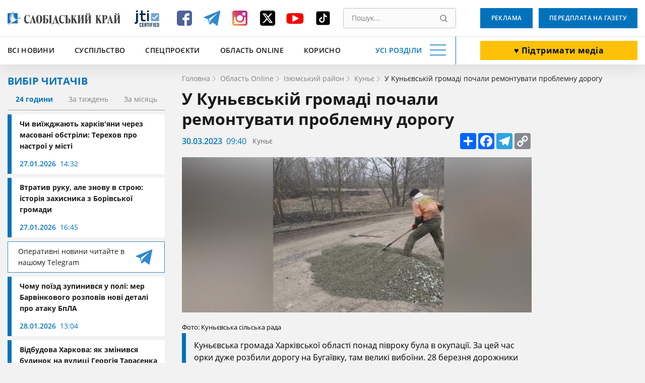

--- FILE ---
content_type: text/html; charset=UTF-8
request_url: https://www.slk.kh.ua/oblast-online/kune/u-kunevskij-gromadi-pocali-remontuvati-problemnu-dorogu.html
body_size: 17537
content:
<!DOCTYPE html>
<html lang="uk">
<head>
    <meta charset="UTF-8">
    <meta name="viewport" content="width=device-width, initial-scale=1.0" />
    <meta http-equiv="X-UA-Compatible" content="ie=edge" />
    <base href="//www.slk.kh.ua">
    <link rel="apple-touch-icon" sizes="180x180" href="/img/desk/favicon/apple-touch-icon.png" />
    <link rel="icon" type="image/png" sizes="32x32" href="/img/desk/favicon/favicon-32x32.png" />
    <link rel="icon" type="image/png" sizes="16x16" href="/img/desk/favicon/favicon-16x16.png" />
    <link rel="manifest" href="/img/desk/favicon/site.webmanifest" />
    <link rel="mask-icon" href="/img/desk/favicon/safari-pinned-tab.svg" color="#5bbad5" />

        <link rel="amphtml" href="//amp.slk.kh.ua/oblast-online/kune/u-kunevskij-gromadi-pocali-remontuvati-problemnu-dorogu.html" />
    
    <meta name="msapplication-TileColor" content="#2d89ef" />
    <meta name="theme-color" content="#ffffff" />
    <meta name="csrf-param" content="_csrf-frontend">
<meta name="csrf-token" content="wViVQiae81yJcpyORGjvTho9cN1hJz8RWeFWVFV-cU74MMM2UNmHErs0rukRXcIWdE40rAlkS2keiRQ3Fy8eGA==">
    <title>У Куньєвській громаді Харківська область почали ремонтувати проблемну дорогу</title>
    <script type="application/ld+json">[{"@context":"https://schema.org/","@type":"WPHeader","cssSelector":"#header","headline":"У Куньєвській громаді Харківська область почали ремонтувати проблемну дорогу","description":"Куньєвська громада Харківської області понад півроку була в окупації. За цей час орки дуже розбили дорогу на Бугаївку, там великі вибоїни. 28 березня дорожники почали відновлювати цю трасу."},{"@context":"https://schema.org/","@graph":[{"@context":"https://schema.org/","@type":"SiteNavigationElement","name":"Всі новини","url":"//www.slk.kh.ua/news"},{"@context":"https://schema.org/","@type":"SiteNavigationElement","name":"Влада","url":"https://www.slk.kh.ua/news/vlada.html"},{"@context":"https://schema.org/","@type":"SiteNavigationElement","name":"Суспільство","url":"https://www.slk.kh.ua/news/suspilstvo.html"},{"@context":"https://schema.org/","@type":"SiteNavigationElement","name":"Економіка","url":"https://www.slk.kh.ua/news/ekonomika.html"},{"@context":"https://schema.org/","@type":"SiteNavigationElement","name":"Агропром","url":"https://www.slk.kh.ua/news/agroprom.html"},{"@context":"https://schema.org/","@type":"SiteNavigationElement","name":"Надзвичайні події","url":"https://www.slk.kh.ua/news/nadzvichajni-podiyi.html"},{"@context":"https://schema.org/","@type":"SiteNavigationElement","name":"Культура","url":"https://www.slk.kh.ua/news/kultura.html"},{"@context":"https://schema.org/","@type":"SiteNavigationElement","name":"Здоров'я","url":"https://www.slk.kh.ua/news/covid-19.html"},{"@context":"https://schema.org/","@type":"SiteNavigationElement","name":"Політика","url":"https://www.slk.kh.ua/news/vibori.html"},{"@context":"https://schema.org/","@type":"SiteNavigationElement","name":"Спорт","url":"https://www.slk.kh.ua/news/sport.html"},{"@context":"https://schema.org/","@type":"SiteNavigationElement","name":"Про нас","url":"//www.slk.kh.ua/pro-nas.html"},{"@context":"https://schema.org/","@type":"SiteNavigationElement","name":"Контакти","url":"//www.slk.kh.ua/contacts.html"},{"@context":"https://schema.org/","@type":"SiteNavigationElement","name":"Реклама","url":"/advertising.html"},{"@context":"https://schema.org/","@type":"SiteNavigationElement","name":"Передплата на газету","url":"/blank.html"},{"@context":"https://schema.org/","@type":"SiteNavigationElement","name":"Наша команда","url":"/authors"}]},{"@context":"https://schema.org/","@type":"WPFooter","cssSelector":".footer","copyrightYear":"2012","copyrightHolder":"Слобідський край","creator":{"@type":"Organization","name":"DARTC","url ":"https://dartc.ua/"}},{"@context":"https://schema.org/","@type":"NewsArticle","articleSection":"Новини компаній","headline":"У Куньєвській громаді почали ремонтувати проблемну дорогу","description":"<p>Куньєвська громада Харківської області понад півроку була в окупації. За цей час орки дуже розбили дорогу на Бугаївку, там великі вибоїни. 28 березня дорожники почали відновлювати цю трасу.</p>","url":"https://www.slk.kh.ua/oblast-online/kune/u-kunevskij-gromadi-pocali-remontuvati-problemnu-dorogu.html","image":{"@type":"ImageObject","url":"//www.slk.kh.ua/files/original-get?hash=6ac0437528ff8d745b8911a469d20970","contentUrl":"//www.slk.kh.ua/files/original-get?hash=6ac0437528ff8d745b8911a469d20970"},"publisher":{"@type":"NewsMediaOrganization","name":"Слобідський край","url":"//www.slk.kh.ua","logo":"//www.slk.kh.ua/img/desk/header/logo--big.png","foundingDate":"1917"},"dateCreated":"2023-03-30T12:40:00+03:00","datePublished":"2023-03-30T12:40:00+03:00","author":{"@type":"Person","name":"Савелій Мякушко ","url":"https://www.slk.kh.ua/author/kubok2025"},"creator":{"@type":"Person","name":"Савелій Мякушко ","url":"https://www.slk.kh.ua/author/kubok2025"},"dateModified":"2023-03-30T12:40:00+03:00"}]</script>
<meta name="keywords" content="Харківська область, Куньєвська громада, Бугаївка, ремонт дороги">
<meta name="description" content="Куньєвська громада Харківської області понад півроку була в окупації. За цей час орки дуже розбили дорогу на Бугаївку, там великі вибоїни. 28 березня дорожники почали відновлювати цю трасу.">
<meta property="og:locale" content="uk">
<meta property="og:type" content="article">
<meta property="og:title" content="У Куньєвській громаді почали ремонтувати проблемну дорогу">
<meta property="og:description" content="Куньєвська громада Харківської області понад півроку була в окупації. За цей час орки дуже розбили дорогу на Бугаївку, там великі вибоїни. 28 березня дорожники почали відновлювати цю трасу.">
<meta property="og:url" content="//www.slk.kh.ua/oblast-online/kune/u-kunevskij-gromadi-pocali-remontuvati-problemnu-dorogu.html">
<meta property="og:image" content="/files/get?hash=6ac0437528ff8d745b8911a469d20970">
<meta property="og:site_name" content="Слобідський край">
<meta name="twitter:card" content="summary_large_image">
<meta name="twitter:site" content="@slksite">
<meta name="twitter:title" content="У Куньєвській громаді почали ремонтувати проблемну дорогу">
<meta name="twitter:description" content="Куньєвська громада Харківської області понад півроку була в окупації. За цей час орки дуже розбили дорогу на Бугаївку, там великі вибоїни. 28 березня дорожники почали відновлювати цю трасу.">
<meta name="twitter:image" content="https://www.slk.kh.ua/files/get?hash=6ac0437528ff8d745b8911a469d20970">
<link href="https://www.slk.kh.ua/oblast-online/kune/u-kunevskij-gromadi-pocali-remontuvati-problemnu-dorogu.html" rel="canonical">
<link href="/assets/cd6913b4/magnific-popup.css?v=1613392645" rel="stylesheet">
<link href="/assets/63bee549/libs/normalize/normalize.min.css?v=1613392726" rel="stylesheet">
<link href="/assets/63bee549/libs/datepicker/datepicker.min.css?v=1613392726" rel="stylesheet">
<link href="/assets/63bee549/css/main.css?v=1768560515" rel="stylesheet">
<link href="/assets/63bee549/css/community.css?v=1758191523" rel="stylesheet">
<style>.text-editor-content__styled{color: #000;font-weight: 400;margin-bottom:16px}.text-editor-content__styled p {margin-bottom:0}</style>
<script>
        (function(w,d,s,l,i){w[l]=w[l]||[];w[l].push({'gtm.start':
          new Date().getTime(),event:'gtm.js'});var f=d.getElementsByTagName(s)[0],
          j=d.createElement(s),dl=l!='dataLayer'?'&l='+l:'';j.async=true;j.src=
          'https://www.googletagmanager.com/gtm.js?id='+i+dl;f.parentNode.insertBefore(j,f);
          })(window,document,'script','dataLayer','GTM-PRWGCND');</script></head>
<body class="body" id="body">

<!-- Google Tag Manager (noscript) -->
<noscript>
  <iframe src="https://www.googletagmanager.com/ns.html?id=GTM-PRWGCND" height="0" width="0" style="display:none;visibility:hidden"></iframe>
</noscript>
<!-- End Google Tag Manager (noscript) -->


<div style="display: none">
    <svg xmlns="http://www.w3.org/2000/svg" xmlns:xlink="http://www.w3.org/1999/xlink">
        <symbol id="icon-search" viewBox="0 0 16 16">
            <path d="M15.469 14.569l-3.681-3.682A6.455 6.455 0 006.797.343a6.453 6.453 0 104.086 11.448l3.682 3.678a.638.638 0 00.903-.9zm-8.672-2.603a5.175 5.175 0 01-5.172-5.17 5.178 5.178 0 015.172-5.171 5.18 5.18 0 015.172 5.172 5.177 5.177 0 01-5.172 5.169z"/>
        </symbol>
    </svg>
</div>
<header class="header" id="header">
    <div class="container">
        <div class="header__inner" id="header-inner">
            <div class="header-box-1">
                <a class="header__logo" title="Слобідський край" href="/">
                    <img src="/img/desk/header/logo--big.png" width="274" height="46" alt=""/>
                </a>
                <div class="header__jit">
                    <a href="https://www.jti-app.com/report/l7KwBRYkB7eb54dy" target="_blank" rel="nofollow">
                        <img src="/img/labels/jit.jpg" width="60" height="60" alt="JIT" title="JIT"/>
                    </a>
                </div>
                <div class="header__networks"><ul class="networks"><li class="networks__item"><a href="https://www.facebook.com/pages/%D0%A1%D0%BB%D0%BE%D0%B1%D1%96%D0%B4%D1%81%D1%8C%D0%BA%D0%B8%D0%B9-%D0%BA%D1%80%D0%B0%D0%B9-%D0%B3%D0%B0%D0%B7%D0%B5%D1%82%D0%B0/331934813511013" class="networks__link" title="Facebook" target="_blank"><svg xmlns="http://www.w3.org/2000/svg" fill="none" viewBox="0 0 40 40"><path fill="#4E6297" d="M35 9.974C35 7.332 32.668 5 30.026 5H9.974C7.332 5 5 7.332 5 9.974v20.052C5 32.668 7.332 35 9.974 35h10.104V23.653h-3.73v-4.974h3.73v-2.021c0-3.42 2.487-6.373 5.596-6.373h4.041v4.974h-4.041c-.467 0-.933.466-.933 1.399v2.02h4.974v4.975h-4.974V35h5.285C32.668 35 35 32.668 35 30.026V9.974z"/></svg></a></li><li class="networks__item"><a href="https://t.me/SlobKray" class="networks__link" title="Telegram" target="_blank"><svg xmlns="http://www.w3.org/2000/svg" fill="none" viewBox="0 0 40 40"><path fill="#2F89CE" d="M4.32 19.4l7.472 2.948 2.913 9.917c.126.67.886.804 1.393.402l4.179-3.618c.38-.402 1.013-.402 1.52 0l7.471 5.762a.866.866 0 001.393-.536l5.573-28.142c.126-.67-.507-1.34-1.14-1.072L4.32 17.658c-.76.268-.76 1.474 0 1.742zm10.005 1.474l14.69-9.515c.253-.134.507.268.253.402l-12.03 11.927c-.38.402-.76.938-.76 1.608l-.38 3.217c0 .402-.634.536-.76 0l-1.52-5.897c-.38-.67-.127-1.474.507-1.742z"/></svg></a></li><li class="networks__item"><a href="https://www.instagram.com/slobidskyi_krai/?hl=ru" class="networks__link" title="Instagram" target="_blank"><svg xmlns="http://www.w3.org/2000/svg" fill="none" viewBox="0 0 40 40"><path fill="url(#paint0_linear)" d="M30.73 5H9.27C6.845 5 5 6.846 5 9.27v21.46C5 33.155 6.846 35 9.27 35h21.46c2.424 0 4.27-1.846 4.27-4.27V9.27C35 6.845 33.154 5 30.73 5zM20 29c4.962 0 9-3.923 9-8.654 0-.808-.115-1.73-.346-2.423h2.538v12.23c0 .578-.461 1.155-1.154 1.155H9.962c-.577 0-1.154-.462-1.154-1.154V17.808h2.653a8.786 8.786 0 00-.346 2.423C11 25.077 15.04 29 20 29zm0-3.462c-3.23 0-5.77-2.538-5.77-5.653 0-3.116 2.54-5.654 5.77-5.654 3.23 0 5.77 2.538 5.77 5.654 0 3.23-2.54 5.653-5.77 5.653zm11.077-12.346a1.28 1.28 0 01-1.27 1.27h-3.23a1.28 1.28 0 01-1.27-1.27v-3.115c0-.692.578-1.27 1.27-1.27h3.23c.693 0 1.27.578 1.27 1.27v3.115z"/><defs><linearGradient id="paint0_linear" x1="11.375" x2="31.25" y1="31.625" y2="11" gradientUnits="userSpaceOnUse"><stop stop-color="#EEA054"/><stop offset=".503" stop-color="#D64763"/><stop offset="1" stop-color="#B62A99"/></linearGradient></defs></svg></a></li><li class="networks__item"><a href="https://twitter.com/slksite" class="networks__link" title="Twitter" target="_blank"><svg width="40" height="40" viewBox="0 0 40 40" fill="none" xmlns="http://www.w3.org/2000/svg">
<g id="ic-twitter">
<path id="Vector" d="M9.34455 5C6.98071 5 5.05884 6.92187 5.05884 9.28571V30.7143C5.05884 33.0781 6.98071 35 9.34455 35H30.7731C33.137 35 35.0588 33.0781 35.0588 30.7143V9.28571C35.0588 6.92187 33.137 5 30.7731 5H9.34455ZM29.2396 10.625L22.2887 18.567L30.4651 29.375H24.0633L19.0544 22.8192L13.3155 29.375H10.1347L17.5678 20.8772L9.72625 10.625H16.2887L20.8222 16.6183L26.0588 10.625H29.2396ZM26.7084 27.4732L15.3312 12.4263H13.4361L24.9405 27.4732H26.7017H26.7084Z" fill="black"/>
</g>
</svg>
</a></li><li class="networks__item"><a href="https://www.youtube.com/channel/UCfiQvKeiHrCef_gbNPAbCjg/feed" class="networks__link" title="YouTube" target="_blank"><svg xmlns="http://www.w3.org/2000/svg" fill="none" viewBox="0 0 40 40"><path fill="#F40000" d="M36.25 18.157c0-.644-.123-1.396-.123-2.254-.123-.859-.247-1.717-.37-2.469-.246-.858-.616-1.502-1.355-2.039-.616-.536-1.478-.858-2.34-.966-2.833-.322-7.02-.429-12.687-.429-5.666 0-9.977.107-12.687.43-.862.107-1.724.429-2.34.965-.616.537-1.109 1.18-1.355 2.04-.247.75-.37 1.502-.37 2.468-.123.858-.123 1.61-.123 2.254v4.936c0 .644.123 1.396.123 2.254.123.859.247 1.717.37 2.469.246.858.616 1.502 1.355 2.039.615.536 1.478.858 2.34.966 2.833.322 7.021.429 12.687.429 5.666 0 9.977-.107 12.687-.43.862-.107 1.724-.429 2.34-.965.616-.537 1.109-1.18 1.355-2.04.247-.75.37-1.502.37-2.468.123-.858.123-1.61.123-2.254v-4.936zm-10.347 3.327l-9.73 5.258c-.124.108-.37.215-.616.215-.247 0-.37 0-.616-.107-.37-.215-.616-.537-.616-.966V15.259c0-.43.246-.751.616-.966.37-.215.862-.215 1.231 0l9.731 5.259c.37.214.616.536.616.858 0 .322-.246.859-.616 1.074z"/></svg></a></li><li class="networks__item"><a href="https://www.tiktok.com/@slobidskyi_krai?_t=8bNBjDivgYA&_r=1" class="networks__link" title="Tiktok" target="_blank"><svg xmlns="http://www.w3.org/2000/svg" xmlns:xlink="http://www.w3.org/1999/xlink" viewBox="0,0,256,256" width="40px" height="40px" fill-rule="nonzero"><g transform="translate(25.6,25.6) scale(0.8,0.8)"><g fill="#000000" fill-rule="nonzero" stroke="none" stroke-width="1" stroke-linecap="butt" stroke-linejoin="miter" stroke-miterlimit="10" stroke-dasharray="" stroke-dashoffset="0" font-family="none" font-weight="none" font-size="none" text-anchor="none" style="mix-blend-mode: normal"><g transform="scale(5.12,5.12)"><path d="M41,4h-32c-2.757,0 -5,2.243 -5,5v32c0,2.757 2.243,5 5,5h32c2.757,0 5,-2.243 5,-5v-32c0,-2.757 -2.243,-5 -5,-5zM37.006,22.323c-0.227,0.021 -0.457,0.035 -0.69,0.035c-2.623,0 -4.928,-1.349 -6.269,-3.388c0,5.349 0,11.435 0,11.537c0,4.709 -3.818,8.527 -8.527,8.527c-4.709,0 -8.527,-3.818 -8.527,-8.527c0,-4.709 3.818,-8.527 8.527,-8.527c0.178,0 0.352,0.016 0.527,0.027v4.202c-0.175,-0.021 -0.347,-0.053 -0.527,-0.053c-2.404,0 -4.352,1.948 -4.352,4.352c0,2.404 1.948,4.352 4.352,4.352c2.404,0 4.527,-1.894 4.527,-4.298c0,-0.095 0.042,-19.594 0.042,-19.594h4.016c0.378,3.591 3.277,6.425 6.901,6.685z"></path></g></g></g></svg></a></li></ul></div>                <div class="header__search">
                    <form class="search" action="//www.slk.kh.ua/search" method="get"><input type="search" id="search" class="search__input" name="q" value="" placeholder="Пошук..." required="required"><button type="submit" class="search__button" title="Пошук"><svg aria-hidden="true" width="15" height="15"><use xlink:href="#icon-search"></use></svg></button></form>                </div>
            </div>
            <div class="header__add-news">
                <a class="button button--white button--big button--donate" href="/community.html" target="_blunk">♥️ Підтримати медіа</a>            </div>
            <div class="header-box-2">
                <ul class="fast-nav"><li class="fast-nav__item"><a class="fast-nav__link" href="//www.slk.kh.ua/news">Всі новини</a></li>
<li class="fast-nav__item"><a class="fast-nav__link" href="https://www.slk.kh.ua/news/suspilstvo.html">Суспільство</a></li>
<li class="fast-nav__item"><a class="fast-nav__link" href="https://www.slk.kh.ua/spec-proekti">Спецпроєкти</a></li>
<li class="fast-nav__item"><a class="fast-nav__link" href="https://www.slk.kh.ua/oblast-online">Область Online</a></li>
<li class="fast-nav__item"><a class="fast-nav__link" href="https://www.slk.kh.ua/korisno">Корисно</a></li></ul>                <button class="navigation-button" data-target="navigation" aria-label="Усі розділи" id="navigation-button">
                    <span class="navigation-button__text">Усі розділи</span>
                    <span class="navigation-button__burger"></span>
                </button>
            </div>
            <div class="header-bottom__buttons">
                <a class="button" target="_blank" href="/advertising.html">
                    Реклама                </a>
                <a class="button" href="/blank.html" target="_blank">
                    Передплата на газету                </a>
            </div>
        </div>
    </div>
    <div class="header__nav" style="display: none;" id="header-nav">
        <nav class="nav container">
            <div class="nav__row">
                <div class="nav__column"><a class="nav__category" href="//www.slk.kh.ua/news">Всі новини</a>
<a class="nav__link" href="https://www.slk.kh.ua/news/vlada.html">Влада</a>
<a class="nav__link" href="https://www.slk.kh.ua/news/suspilstvo.html">Суспільство</a>
<a class="nav__link" href="https://www.slk.kh.ua/news/ekonomika.html">Економіка</a>
<a class="nav__link" href="https://www.slk.kh.ua/news/agroprom.html">Агропром</a>
<a class="nav__link" href="https://www.slk.kh.ua/news/nadzvichajni-podiyi.html">Надзвичайні події</a>
<a class="nav__link" href="https://www.slk.kh.ua/news/kultura.html">Культура</a>
<a class="nav__link" href="https://www.slk.kh.ua/news/covid-19.html">Здоров&#039;я</a>
<a class="nav__link" href="https://www.slk.kh.ua/news/vibori.html">Політика</a>
<a class="nav__link" href="https://www.slk.kh.ua/news/sport.html">Спорт</a></div>
                <div class="nav__column"><a class="nav__category" href="https://www.slk.kh.ua/oblast-online">Область Online</a>
<a class="nav__link" href="https://www.slk.kh.ua/oblast-online/bogoduhivskij-rajon.html">Богодухівський район</a>
<a class="nav__link" href="https://www.slk.kh.ua/oblast-online/izumskij-rajon.html">Ізюмський район</a>
<a class="nav__link" href="https://www.slk.kh.ua/oblast-online/berestinskij-rajon.html">Берестинський район</a>
<a class="nav__link" href="https://www.slk.kh.ua/oblast-online/kupanskij-rajon.html">Куп&#039;янський район</a>
<a class="nav__link" href="https://www.slk.kh.ua/oblast-online/lozivskij-rajon.html">Лозівський район</a>
<a class="nav__link" href="https://www.slk.kh.ua/oblast-online/harkivskij-rajon.html">Харківський район</a>
<a class="nav__link" href="https://www.slk.kh.ua/oblast-online/cuguivskij-rajon.html">Чугуївський район</a></div>
                <div class="nav__column"><a class="nav__category" href="https://www.slk.kh.ua/multimedia">Мультимедіа</a>
<a class="nav__link" href="https://www.slk.kh.ua/multimedia/gallery.html">Фото/Відео</a>
<a class="nav__link" href="https://www.slk.kh.ua/multimedia/pazl.html">Пазл</a>
<a class="nav__link" href="https://www.slk.kh.ua/multimedia/podkasti.html">Подкасти</a>
<a class="nav__link" href="https://www.slk.kh.ua/multimedia/komiksi.html">Комікси</a>
<a class="nav__link" href="https://www.slk.kh.ua/multimedia/viktorini-ta-testi.html">Вікторини та тести</a></div>
                <div class="nav__column"><a class="nav__category" href="https://www.slk.kh.ua/spec-proekti">Спецпроєкти</a>
<a class="nav__link" href="https://www.slk.kh.ua/spec-proekti/mediabrama.html">МедіаБрама</a>
<a class="nav__link" href="https://www.slk.kh.ua/spec-proekti/25389-gurtom.html">Гуртом</a>
<a class="nav__link" href="https://www.slk.kh.ua/spec-proekti/z-nadieu.html">З надією</a>
<a class="nav__link" href="https://www.slk.kh.ua/spec-proekti/firsthand.html">З перших вуст</a>
<a class="nav__link" href="https://www.slk.kh.ua/spec-proekti/poruc-z-vijnou.html">Поруч з війною</a>
<a class="nav__link" href="https://www.slk.kh.ua/spec-proekti/zmina-svidomosti.html">Зміна свідомості</a>
<a class="nav__link" href="https://www.slk.kh.ua/spec-proekti/te-so-na-serci.html">Те, що на серці</a>
<a class="nav__link" href="https://www.slk.kh.ua/spec-proekti/bila-kordonu.html">Біля кордону</a>
<a class="nav__link" href="https://www.slk.kh.ua/spec-proekti/podih-zitta.html">Подих життя</a>
<a class="nav__link" href="https://www.slk.kh.ua/spec-proekti/zalisajsa-zivim.html">Залишайся живим</a>
<a class="nav__link" href="https://www.slk.kh.ua/spec-proekti/vijna-odin-den-zitta.html">Війна. Один день життя</a>
<a class="nav__link" href="https://www.slk.kh.ua/spec-proekti/harkivsina-ludi-gromadi.html">Харківщина: люди, громади</a>
<a class="nav__link" href="https://www.slk.kh.ua/spec-proekti/oblicca-geroiv.html">Обличчя героїв</a>
<a class="nav__link" href="https://www.slk.kh.ua/spec-proekti/neskorena-harkivsina.html">Нескорена Харківщина</a>
<a class="nav__link" href="https://www.slk.kh.ua/spec-proekti/zmini-sebe-zmini-gromadu.html">ЗМІни себе – ЗМІни громаду</a>
<a class="nav__link" href="https://www.slk.kh.ua/spec-proekti/perezavantazenna-zitta.html">Перезавантаження життя</a>
<a class="nav__link" href="https://www.slk.kh.ua/spec-proekti/budemo-ziti.html">Будемо жити</a>
<a class="nav__link" href="https://www.slk.kh.ua/spec-proekti/slobodenki-jdut-na-vibori.html">Слободенки йдуть на вибори</a>
<a class="nav__link" href="https://www.slk.kh.ua/spec-proekti/viborce-vid-slobodenkiv.html">ВиборЧе від Слободенків</a>
<a class="nav__link" href="https://www.slk.kh.ua/spec-proekti/velikij-evrocelendz.html">Великий Єврочелендж</a>
<a class="nav__link" href="https://www.slk.kh.ua/spec-proekti/krilatij-eskulap.html">Крилатий еСКулап</a>
<a class="nav__link" href="https://www.slk.kh.ua/spec-proekti/ukrayina-eu.html">Україна — ЄС</a>
<a class="nav__link" href="https://www.slk.kh.ua/spec-proekti/jangoli-gromad.html">Янголи громад</a>
<a class="nav__link" href="https://www.slk.kh.ua/spec-proekti/razom.html">Разом</a></div>
                <div class="nav__column"><span class="nav__category">Службові</span>
<a class="nav__link" href="//www.slk.kh.ua/pro-nas.html">Про нас</a>
<a class="nav__link" href="//www.slk.kh.ua/contacts.html">Контакти</a>
<a class="nav__link" href="/advertising.html">Реклама</a>
<a class="nav__link" href="//www.slk.kh.ua/povidomiti-novinu.html">Повідомити новину</a>
<a class="nav__link" href="/blank.html">Передплата на газету</a>
<a class="nav__link" href="/authors">Наша команда</a></div>
                <div class="nav__column"><a class="nav__category" href="https://www.slk.kh.ua/pages-from-the-past">Сторінки минулого</a></div>
                <div class="nav__column"><a class="nav__category" href="https://www.slk.kh.ua/korisno">Корисно</a></div>
                <div class="nav__column"><a class="nav__category" href="https://www.slk.kh.ua/novini-kompanij">Новини компаній</a></div>            </div>
            <div class="nav__row-fluid">
                <article class="card undefined">
                    <a class="card__button" href="/blank.html" target="_blank">
                        Оформити передплату                    </a>
                </article>
                <article class="card card--blue">
                    <a class="card__button" target="_blank" href="/advertising.html">
                        Замовити рекламу                    </a>
                </article>
                <article class="card undefined">
                    <a class="card__button" href="//www.slk.kh.ua/povidomiti-novinu.html">
                        Повідомити новину                    </a>
                </article>
            </div>
        </nav>
    </div>
</header><main>
    <section>
        <div class="container">
            <div class="page-wrapper">
                <aside class="aside">
                    <div class="aside__readers-choise">
	<div class="readers-choise">
		<div class="readers-choise__title">
			<div class="title-blue">Вибір читачів</div>
		</div>
		<div class="readers-choise__wrapper">
			<div class="readers-choise__tabs" id="readers-choise__tabs">
				<button class="readers-choise__tab readers-choise__tab--current" data-target="#one-day">24 години</button>
				<button class="readers-choise__tab" data-target="#one-week">За тиждень</button>
				<button class="readers-choise__tab" data-target="#one-month">За місяць</button>
			</div>
			<div class="readers-choise__list" id="tabs-list">
				<div class="reader-choise__items" id="one-day">
					<a class="news-card news-card--short" href="https://www.slk.kh.ua/oblast-online/harkiv/meta-voroga-stvoriti-z-harkova-siru-zonu-terehov.html">
    <div class="news-card__inner">
        <div class="news-card__title">Чи виїжджають харків'яни через масовані обстріли: Терехов про настрої у місті</div>
                <div class="news-info">
            <span class="date">27.01.2026</span>
            <span class="time">14:32</span>
        </div>
    </div>
</a><a class="news-card news-card--short" href="https://www.slk.kh.ua/oblast-online/borova/vtrativ-ruku-ale-znovu-v-strou-istoria-zahisnika-z-borivskoi-gromadi.html">
    <div class="news-card__inner">
        <div class="news-card__title">Втратив руку, але знову в строю: історія захисника з Борівської громади</div>
                <div class="news-info">
            <span class="date">27.01.2026</span>
            <span class="time">16:45</span>
        </div>
    </div>
</a>
<a href="https://t.me/SlobKray" class="reader-choise__telegram new-platform-link" target="_blank">
    <span class="new-platform-link__text">Оперативні новини читайте в нашому Telegram</span>
    <img src="/img/social/new-telegram.svg" class="new-platform-link__icon" width="40" height="40" loading="lazy" aria-hidden="true" alt="">
</a><a class="news-card news-card--short" href="https://www.slk.kh.ua/oblast-online/barvinkove/dopomoga-pasaziram-atakovanogo-potagu-komentar-mera-barvinkovogo.html">
    <div class="news-card__inner">
        <div class="news-card__title">Чому поїзд зупинився у полі: мер Барвінкового розповів нові деталі про атаку БпЛА</div>
                <div class="news-info">
            <span class="date">28.01.2026</span>
            <span class="time">13:04</span>
        </div>
    </div>
</a><a class="news-card news-card--short" href="https://www.slk.kh.ua/oblast-online/harkiv/akij-viglad-mae-budinok-na-vulici-georgia-tarasenka-u-harkovi-pisla-vidnovlenna.html">
    <div class="news-card__inner">
        <div class="news-card__title">Відбудова Харкова: як змінився будинок на вулиці Георгія Тарасенка після ремонту (фото)</div>
                <div class="news-info">
            <span class="date">27.01.2026</span>
            <span class="time">19:14</span>
        </div>
    </div>
</a>				</div>
				<div class="reader-choise__items" style="display: none;" id="one-week">
					<a class="news-card news-card--short" href="https://www.slk.kh.ua/oblast-online/izumskij-rajon/fejkovi-rujnuvanna-ta-miljonni-kompensacii-u-harkivskij-oblasti-vikrili-zlovzivanna-z-evidnovlenna.html">
    <div class="news-card__inner">
        <div class="news-card__title">На Харківщині викрили схеми незаконного отримання компенсацій за програмою «єВідновлення» (фото)</div>
                <div class="news-info">
            <span class="date">22.01.2026</span>
            <span class="time">16:44</span>
        </div>
    </div>
</a><a class="news-card news-card--short" href="https://www.slk.kh.ua/oblast-online/harkiv/zaviseni-obsagi-robit-u-harkovi-povidomili-pro-pidozru-inzeneru-z-tehnagladu.html">
    <div class="news-card__inner">
        <div class="news-card__title">Понад 830 тисяч гривень збитків: у Харкові повідомили про підозру інженеру з технагляду</div>
                <div class="news-info">
            <span class="date">24.01.2026</span>
            <span class="time">13:00</span>
        </div>
    </div>
</a>
<a href="https://t.me/SlobKray" class="reader-choise__telegram new-platform-link" target="_blank">
    <span class="new-platform-link__text">Оперативні новини читайте в нашому Telegram</span>
    <img src="/img/social/new-telegram.svg" class="new-platform-link__icon" width="40" height="40" loading="lazy" aria-hidden="true" alt="">
</a><a class="news-card news-card--short" href="https://www.slk.kh.ua/news/suspilstvo/pilgi-na-zitlovo-komunalni-poslugi-ak-hto-mae-pravo-otrimati-u-2026-roci.html">
    <div class="news-card__inner">
        <div class="news-card__title">Хто на Харківщині може отримати пільги на житлово-комунальні послуги у 2026 році</div>
                <div class="news-info">
            <span class="date">22.01.2026</span>
            <span class="time">11:39</span>
        </div>
    </div>
</a><a class="news-card news-card--short" href="https://www.slk.kh.ua/news/suspilstvo/koli-na-harkivsini-poteplisae-vze-za-tri-dni-sinoptiki-ocikuut-snig-z-dosem.html">
    <div class="news-card__inner">
        <div class="news-card__title">Після морозів на Харківщину прийде сніг з дощем: прогноз синоптиків</div>
                <div class="news-info">
            <span class="date">23.01.2026</span>
            <span class="time">14:19</span>
        </div>
    </div>
</a>				</div>
				<div class="reader-choise__items" style="display: none;" id="one-month">
					<a class="news-card news-card--short" href="https://www.slk.kh.ua/oblast-online/kupansk/pastka-dla-rosian-u-kupansku-zagarbniki-masovo-zdautsa-u-polon.html">
    <div class="news-card__inner">
        <div class="news-card__title">Без їжі та набоїв: у Куп’янську в повному оточенні залишається близько 100 окупантів</div>
                <div class="news-info">
            <span class="date">30.12.2025</span>
            <span class="time">14:21</span>
        </div>
    </div>
</a><a class="news-card news-card--short" href="https://www.slk.kh.ua/oblast-online/velikij-burluk/v-odnij-z-gromad-harkivsini-skasuvali-vsi-zahodi-z-nagodi-vodohresa.html">
    <div class="news-card__inner">
        <div class="news-card__title">Водохреща не буде: в одній з громад Харківщини скасували всі заходи з нагоди свята</div>
                <div class="news-info">
            <span class="date">05.01.2026</span>
            <span class="time">17:21</span>
        </div>
    </div>
</a>
<a href="https://t.me/SlobKray" class="reader-choise__telegram new-platform-link" target="_blank">
    <span class="new-platform-link__text">Оперативні новини читайте в нашому Telegram</span>
    <img src="/img/social/new-telegram.svg" class="new-platform-link__icon" width="40" height="40" loading="lazy" aria-hidden="true" alt="">
</a><a class="news-card news-card--short" href="https://www.slk.kh.ua/oblast-online/izumskij-rajon/fejkovi-rujnuvanna-ta-miljonni-kompensacii-u-harkivskij-oblasti-vikrili-zlovzivanna-z-evidnovlenna.html">
    <div class="news-card__inner">
        <div class="news-card__title">На Харківщині викрили схеми незаконного отримання компенсацій за програмою «єВідновлення» (фото)</div>
                <div class="news-info">
            <span class="date">22.01.2026</span>
            <span class="time">16:44</span>
        </div>
    </div>
</a><a class="news-card news-card--short" href="https://www.slk.kh.ua/oblast-online/harkiv/zaviseni-obsagi-robit-u-harkovi-povidomili-pro-pidozru-inzeneru-z-tehnagladu.html">
    <div class="news-card__inner">
        <div class="news-card__title">Понад 830 тисяч гривень збитків: у Харкові повідомили про підозру інженеру з технагляду</div>
                <div class="news-info">
            <span class="date">24.01.2026</span>
            <span class="time">13:00</span>
        </div>
    </div>
</a>				</div>
			</div>
		</div>
	</div>
	<a class="button button--big" href="//www.slk.kh.ua/povidomiti-novinu.html">Повідомити новину</a></div>                </aside>
                <div class="news-page__main main-content">
                                            <div class="breadcrumbs">
                            <ul class="breadcrumbs__list" itemscope itemtype="https://schema.org/BreadcrumbList"><li class="breadcrumbs__item" itemprop="itemListElement" itemscope itemtype="https://schema.org/ListItem"><a class="breadcrumbs__link" href="/" itemprop="item"><span class="breadcrumbs__name" itemprop="name">Головна</span></a><meta itemprop="position" content="1"></li><li class="breadcrumbs__item" itemprop="itemListElement" itemscope itemtype="https://schema.org/ListItem"><a class="breadcrumbs__link" href="https://www.slk.kh.ua/oblast-online" itemprop="item"><span class="breadcrumbs__name" itemprop="name">Область Online</span></a><meta itemprop="position" content="2"></li><li class="breadcrumbs__item" itemprop="itemListElement" itemscope itemtype="https://schema.org/ListItem"><a class="breadcrumbs__link" href="https://www.slk.kh.ua/oblast-online/izumskij-rajon.html" itemprop="item"><span class="breadcrumbs__name" itemprop="name">Ізюмський район</span></a><meta itemprop="position" content="3"></li><li class="breadcrumbs__item" itemprop="itemListElement" itemscope itemtype="https://schema.org/ListItem"><a class="breadcrumbs__link" href="https://www.slk.kh.ua/oblast-online/kune.html" itemprop="item"><span class="breadcrumbs__name" itemprop="name">Куньє</span></a><meta itemprop="position" content="4"></li><li class="breadcrumbs__item breadcrumbs__item--active" itemprop="itemListElement" itemscope itemtype="https://schema.org/ListItem"><span><span class="breadcrumbs__name" itemprop="name">У Куньєвській громаді почали ремонтувати проблемну дорогу</span></span><meta itemprop="position" content="5"></li></ul>                        </div>
                    
                    <div class="news" style="max-width: 694px;">
    <div class="news__title">
        <h1 class="title" data-id="38275">У Куньєвській громаді почали ремонтувати проблемну дорогу</h1>
            </div>
    <div style="display:flex;align-items:center;width:100%;justify-content:space-between">
        <div class="news__caption">
            <div class="news__info">
                <span class="date">30.03.2023</span>
                <span class="time">09:40</span>
                <a class="category" href="https://www.slk.kh.ua/oblast-online/kune.html">Куньє</a>
            </div>
        </div>
        <div class="news__share" style="margin-bottom:16px">
            <!-- AddToAny BEGIN -->
            <div class="a2a_kit a2a_kit_size_32 a2a_default_style">
                <a class="a2a_dd" href="https://www.addtoany.com/share"></a>
                <a class="a2a_button_facebook"></a>
                <a class="a2a_button_telegram"></a>
                <a class="a2a_button_copy_link"></a>
            </div>
            <script>
                var a2a_config = a2a_config || {};
                a2a_config.onclick = 1;
                a2a_config.locale = "uk";
                a2a_config.num_services = 6;
                a2a_config.prioritize = ['email', 'viber', 'whatsapp', 'pinterest', 'facebook_messenger', 'twitter'];
                a2a_config.exclude_services = ['vk', 'odnoklassniki'];
            </script>
            <script async src="https://static.addtoany.com/menu/page.js"></script>
            <!-- AddToAny END -->
        </div>
    </div>

    <div class="news__content text-editor-content">
                    <img src="//www.slk.kh.ua/files/image?hash=6ac0437528ff8d745b8911a469d20970&amp;width=694&amp;height=0&amp;webp=0" alt="Фото: Куньєвська сільська рада" role="presentation" loading="lazy">            <small class="news__image__title">Фото: Куньєвська сільська рада</small>
        
                                <div class="text-editor-content__styled"><p>Куньєвська громада Харківської області понад півроку була в окупації. За цей час орки дуже розбили дорогу на Бугаївку, там великі вибоїни. 28 березня дорожники почали відновлювати цю трасу.</p></div>        
        
<div class="specific-content__728x90">
            <script async src="https://pagead2.googlesyndication.com/pagead/js/adsbygoogle.js?client=ca-pub-6242682028303305"
 	crossorigin="anonymous"></script>
<!-- Google - статья, после дескрипшена -->
<ins class="adsbygoogle"
 	style="display:block;min-width:250px;max-width:970px;width:100%;height:250px"
 	data-ad-client="ca-pub-6242682028303305"
 	data-ad-slot="9499220880"></ins>
<script>
 	(adsbygoogle = window.adsbygoogle || []).push({});
</script>
    </div>
        
        <p>Про це медіа &laquo;<a href="slk.kh.ua" target="_blank" rel="dofollow noopener">Слобідський край</a>&raquo; повідомив начальник Куньєвської сільської військової адміністрації Сергій Мовчан.</p>
<p>Як він розповідає, наразі найбільш проблемною дорогою в громаді є траса на Бугаївку. Тим шляхом з боку Ізюма проходили всі транспортні потоки орків. Дуже важка дорога, великі вибоїни. Якщо їхати легковою машиною, то пересуватимешся дуже повільно. Але ремонт цієї дороги, можна казати, питання вирішене.</p>
<p>&ndash; Ця дорога на балансі ДП &laquo;Дороги Харківщини&raquo;. З ними ми в середині березня спілкувалися, вони виїжджали на місце, оглядали і сказали, що допоможуть у вирішенні цього питання. Підрядна організація є, вона спочатку була задіяна на будівництві об&rsquo;їзного мосту в селі Липчанівка, який сполучає цей населений пункт із сусідніми селами, включно з Куньє. Там свого часу орки підірвали міст, можна було проїхати тільки легковим автомобілем, і то акуратно. І завдяки районній адміністрації і ДП &laquo;Дороги Харківщини&raquo; зробили об&rsquo;їзний проїзд. А 28 березня вже почали ремонтувати дорогу на Бугаївку, &ndash; повідомив медіа &laquo;<a href="slk.kh.ua" target="_blank" rel="dofollow noopener">Слобідський край</a>&raquo; Сергій Мовчан.</p>
<p>Нагадаємо, раніше повідомлялося, що&nbsp;<a href="https://www.slk.kh.ua/news/news/v-izumskomu-rajoni-vidremontuut-postrazdalu-cerez-bojovi-dii-dorogu.html" target="_blank" rel="dofollow noopener">в Ізюмському районі відремонтують постраждалу через бойові дії дорогу.</a>&nbsp;Також ми розповідали про&nbsp;<a href="https://www.slk.kh.ua/oblast-online/balaklia/miz-balakleeu-i-savincami-pustili-dodatkovij-avtobus-rozklad.html" target="_blank" rel="dofollow noopener">додатковий рейс</a>&nbsp;між Балаклією і Савинцями. А у селищі Борова учні&nbsp;<a href="https://www.slk.kh.ua/oblast-online/borova/u-selisi-borova-ucni-otrimaut-planseti-dla-navcanna.html" target="_blank" rel="dofollow noopener">отримають</a>&nbsp;планшети для навчання.</p>
<p>Більше новин села&nbsp;<a href="https://www.slk.kh.ua/oblast-online/kune.html" target="_blank" rel="dofollow noopener">Куньє</a>&nbsp;та інших населених пунктів громади читайте на нашому сайті.&nbsp;</p>
<p>Головні новини&nbsp;<a href="https://www.slk.kh.ua/oblast-online/izumskij-rajon.html" target="_blank" rel="dofollow noopener">Ізюмський район</a>&nbsp;та&nbsp;<a href="https://www.slk.kh.ua/oblast-online" target="_blank" rel="dofollow noopener">Харківська область</a>&nbsp;читайте на нашому сайті.</p>    </div>

    
    
            <div class="text-editor-content">
            <p>
                <em>
                                            <strong>Читайте також:</strong>
                        <a href="https://www.slk.kh.ua/oblast-online/kune/ci-mozna-vidviduvati-kladovisa-u-kunevskij-gromadi.html" target="_blank">Чи можна відвідувати кладовища у Куньєвській громаді</a>                        <br>
                                    </em>
            </p>
        </div>
    
    
    <div class="about-author">
        <div class="about-author__avatar">
            <img src="/img/no-image.png" width="70" height="70" loading="lazy" alt="">
        </div>
        <div class="about-author__wrapper">
                            <div class="about-author__row">
                    <span class="about-author__key">
                        Автор:                    </span>
                    <div class="about-author__list">
                                                    <a href="https://www.slk.kh.ua/author/kubok2025" class="about-author__link is-italic">
                                <span class="text-italic">Савелій Мякушко </span>
                            </a>
                                            </div>
                </div>
            
                            <div class="tags">
                    <span class="about-author__key">
                        Теги:
                    </span>
                    <div class="about-author__tags">
                                                    <a class="about-author__link is-underline" href="
                            https://www.slk.kh.ua/tags/dorogi">#дороги                            </a>
                                            </div>
                </div>
                    </div>
    </div>

    <a href="https://t.me/SlobKray" class="new-platform-link">
        <span class="new-platform-link__text">Оперативні новини читайте в нашому Telegram</span>
        <img src="/img/social/new-telegram.svg" class="new-platform-link__icon" width="40" height="40" loading="lazy" aria-hidden="true" alt="">
    </a>
    <!-- <div class="news-platforms">
        <a href="https://t.me/SlobKray" class="new-platform-link">
            <span class="new-platform-link__text">Оперативні новини читайте в нашому Telegram</span>
            <img src="/img/social/new-telegram.svg" class="new-platform-link__icon" width="40" height="40" loading="lazy" aria-hidden="true" alt="">
        </a>
        <a href="" class="new-platform-link">
            <span class="new-platform-link__text">Підписуйтесь на Google News, щоб бути у курсі останніх новин.</span>
            <img src="" class="new-platform-link__icon" width="40" height="40" loading="lazy" aria-hidden="true" alt="">
        </a>
    </div> -->

    
<div class="specific-content__728x90">
            <script async src="https://pagead2.googlesyndication.com/pagead/js/adsbygoogle.js?client=ca-pub-6242682028303305"
 	crossorigin="anonymous"></script>
<!-- Google - статья, после тегов -->
<ins class="adsbygoogle"
 	style="display:block;width:100%"
 	data-ad-format="autorelaxed"
 	data-ad-client="ca-pub-6242682028303305"
 	data-ad-slot="1390163160"
        data-matched-content-rows-num="2,2"
        data-matched-content-columns-num="2,4"
        data-matched-content-ui-type="image_stacked,image_stacked"></ins>
<script>
 	(adsbygoogle = window.adsbygoogle || []).push({});
</script>
    </div></div>




                </div>
                            </div>
                            <div class="readers-choise__title">
                    <div class="title-blue">Читайте також</div>
                </div>
                <div class="news-cards-wrapper">
                                            <a class="news-card news-card--square" href="https://www.slk.kh.ua/news/suspilstvo/na-harkivsini-policia-vidpravlae-furi-na-vidstijniki-so-vidomo.html">
    <div class="news-card__img">
        <img src="//www.slk.kh.ua/files/image?hash=10899ecc72c97c402794cd13f35a9016&amp;width=306&amp;height=224&amp;webp=1" alt="Проїзд трасами Харківської області 28.01.2026 забезпечено" loading="lazy">    </div>
    <div class="news-card__inner">
        <div class="news-card__title">Крижаний дощ і «скло» на асфальті: чи можна проїхати трасами Харківщини</div>
        <div class="news-info">
            <span class="date">28.01.2026</span>
            <span class="time">12:15</span>
                        <div class="category">Суспільство</div>
        </div>
    </div>
</a>                                            <a class="news-card news-card--square" href="https://www.slk.kh.ua/news/suspilstvo/na-harkivsini-ozeledica-ta-moloko-na-dorogah-so-robiti-vodiam.html">
    <div class="news-card__img">
        <img src="//www.slk.kh.ua/files/image?hash=381128d5ea9d4900710f7d0b2b8c56c7&amp;width=306&amp;height=224&amp;webp=1" alt="Туман у Харкові" loading="lazy">    </div>
    <div class="news-card__inner">
        <div class="news-card__title">Туман і слизькі дороги: водіїв Харківщини попереджають про небезпеку</div>
        <div class="news-info">
            <span class="date">28.01.2026</span>
            <span class="time">10:36</span>
                        <div class="category">Суспільство</div>
        </div>
    </div>
</a>                                            <a class="news-card news-card--square" href="https://www.slk.kh.ua/news/suspilstvo/na-harkivsini-ocikuetsa-pogirsenna-pogodi-vodii-zaklikaut-buti-obereznimi.html">
    <div class="news-card__img">
        <img src="//www.slk.kh.ua/files/image?hash=56f564537327a481670cbad93b090590&amp;width=306&amp;height=224&amp;webp=1" alt="Погіршення погоди на Харківщині" loading="lazy">    </div>
    <div class="news-card__inner">
        <div class="news-card__title">Крижаний дощ і ожеледиця: дорожники попереджають про складні умови на дорогах Харківщини</div>
        <div class="news-info">
            <span class="date">26.01.2026</span>
            <span class="time">16:16</span>
                        <div class="category">Суспільство</div>
        </div>
    </div>
</a>                                            <a class="news-card news-card--square" href="https://www.slk.kh.ua/oblast-online/merefa/sluzba-vidnovlenna-likviduvala-naslidki-udaru-bpla-po-dorozi-v-merefi.html">
    <div class="news-card__img">
        <img src="//www.slk.kh.ua/files/image?hash=7b94c0f77884c502f309eee0feb607b0&amp;width=306&amp;height=224&amp;webp=1" alt="У Харківській області відновили автошлях" loading="lazy">    </div>
    <div class="news-card__inner">
        <div class="news-card__title">У Мерефі відновили дорогу після удару ворожого БпЛА (фото)</div>
        <div class="news-info">
            <span class="date">20.01.2026</span>
            <span class="time">15:35</span>
                        <div class="category">Мерефа</div>
        </div>
    </div>
</a>                                    </div>
                    </div>
    </section>
</main>

<div class="subscribe_block">
    <div class="container">
        <div class="subscribe_wrapp">
            <form id="subscribe-form" action="//www.slk.kh.ua/form/subscribe" method="post">
<input type="hidden" name="_csrf-frontend" value="wViVQiae81yJcpyORGjvTho9cN1hJz8RWeFWVFV-cU74MMM2UNmHErs0rukRXcIWdE40rAlkS2keiRQ3Fy8eGA==">               
                <div class="subscribe_img">
                    <img src="/img/newspaper.png" alt="">
                </div>
                <div class="subscribe_options">
                    <div class="subscribe_title">Підпишіться на наш дайджест!</div>
                    <div class="subscribe_subtitle">&nbsp;</div>
                    <div class="form-group field-subscribeform-list_id required">
<input type="hidden" name="SubscribeForm[list_id]" value=""><div id="subscribeform-list_id" role="radiogroup" aria-required="true"><div class="answer-item">
<input type="radio" id="subscribe0" name="SubscribeForm[list_id]" value="20657635">
<label for="subscribe0">На тиждень</label>
</div>

<div class="answer-item">
<input type="radio" id="subscribe1" name="SubscribeForm[list_id]" value="20771917">
<label for="subscribe1">На місяць</label>
<div class="invalid-feedback"></div>
</div>
</div>
</div>                </div>
                <div class="subscribe_submit">
                    <div class="form-group field-subscribeform-email required">
<input type="text" id="subscribeform-email" class="form-control" name="SubscribeForm[email]" placeholder="Eлектронна пошта" aria-required="true">
</div>                    <button type="submit">Відправити</button>                </div>
            <input type="hidden" name="model" value="modules\forms\forms\SubscribeForm"><input type="hidden" name="scenario" value="default"><input type="hidden" name="formName" value="Форма підписки"></form>        </div>
    </div>
</div>

<!-- 
<div class="google-news-sub">
	<div class="container">
		<div class="google-news-sub__wrapper">
			<div class="google-news-sub__fake-img"></div>
			<div class="google-news-sub__col">
				<h2 class="google-news-sub__title">Підписуйтесь на Google News</h2>
				<p class="google-news-sub__subtitle">Щоб бути у курсі останніх новин Харківщини та громад.</p>
				<a href="" class="google-news-sub__link">
					<span>Підписатися</span>
					<img src="" class="new-platform-link__icon" width="32" height="26" loading="lazy" aria-hidden="true" alt="">
				</a>
			</div>
			<div class="google-news-sub__img">
				<img src="img/google-news-mokup-desktop.webp" width="280" height="280" loading="lazy" aria-hidden="true" alt="">
			</div>
		</div>
	</div>
</div> --><!--<div class="donation_block" style="display:none; position: fixed; bottom: 0; width: 100%;background-color: #eb5757; text-align: center; padding: 20px 10px; z-index: 99;">-->
<!--    <a style="color: #fff; font-size: 16px" href="/donate.html" target="_blank">--><!--</a>-->
<!--    <div class="close_donation_block" style="position: absolute; bottom: 16px; right: 20px; cursor: pointer; ">-->
<!--        <svg width="16" height="16" fill="none" xmlns="http://www.w3.org/2000/svg"><path d="M8.829 8l6.5-6.5a.586.586 0 10-.83-.828L8 7.172 1.5.671a.586.586 0 10-.828.828l6.5 6.5-6.5 6.5a.586.586 0 10.828.828l6.5-6.5 6.5 6.5a.584.584 0 00.828 0 .586.586 0 000-.828L8.828 8z" fill="#fff"/></svg>-->
<!--    </div>-->
<!--</div>-->

<footer class="footer">
	<div class="container">
		<div class="footer__wrapper">
			<div class="footer__inner">
				<div class="footer__title">
					<div class="title-blue">Новини</div>
				</div>
				<ul class="footer__list"><li class="footer__item"><a class="footer__link" href="https://www.slk.kh.ua/news/vlada.html">Влада</a></li>
<li class="footer__item"><a class="footer__link" href="https://www.slk.kh.ua/news/suspilstvo.html">Суспільство</a></li>
<li class="footer__item"><a class="footer__link" href="https://www.slk.kh.ua/news/ekonomika.html">Економіка</a></li>
<li class="footer__item"><a class="footer__link" href="https://www.slk.kh.ua/news/agroprom.html">Агропром</a></li>
<li class="footer__item"><a class="footer__link" href="https://www.slk.kh.ua/news/nadzvichajni-podiyi.html">Надзвичайні події</a></li>
<li class="footer__item"><a class="footer__link" href="https://www.slk.kh.ua/news/kultura.html">Культура</a></li>
<li class="footer__item"><a class="footer__link" href="https://www.slk.kh.ua/news/covid-19.html">Здоров&#039;я</a></li>
<li class="footer__item"><a class="footer__link" href="https://www.slk.kh.ua/news/vibori.html">Політика</a></li>
<li class="footer__item"><a class="footer__link" href="https://www.slk.kh.ua/news/sport.html">Спорт</a></li></ul>			</div>
			<div class="footer__inner">
									<div class="footer__title">
						<div class="title-blue">Мультимедіа</div>
					</div>
					<ul class="footer__list"><li class="footer__item"><a class="footer__link" href="https://www.slk.kh.ua/multimedia/gallery.html">Фото/Відео</a></li>
<li class="footer__item"><a class="footer__link" href="https://www.slk.kh.ua/multimedia/pazl.html">Пазл</a></li>
<li class="footer__item"><a class="footer__link" href="https://www.slk.kh.ua/multimedia/podkasti.html">Подкасти</a></li>
<li class="footer__item"><a class="footer__link" href="https://www.slk.kh.ua/multimedia/komiksi.html">Комікси</a></li>
<li class="footer__item"><a class="footer__link" href="https://www.slk.kh.ua/multimedia/viktorini-ta-testi.html">Вікторини та тести</a></li></ul>							</div>
			<div class="footer__inner">
				<div class="footer__title">
					<div class="title-blue">Службові</div>
				</div>
				<ul class="footer__list"><li class="footer__item"><a class="footer__link" href="//www.slk.kh.ua/pro-nas.html">Про нас</a></li>
<li class="footer__item"><a class="footer__link" href="//www.slk.kh.ua/contacts.html">Контакти</a></li>
<li class="footer__item"><a class="footer__link" href="/advertising.html">Реклама</a></li>
<li class="footer__item"><a class="footer__link" href="//www.slk.kh.ua/povidomiti-novinu.html">Повідомити новину</a></li>
<li class="footer__item"><a class="footer__link" href="/blank.html">Передплата на газету</a></li>
<li class="footer__item"><a class="footer__link" href="/authors">Наша команда</a></li></ul>			</div>
			<div class="footer__inner footer__contacts">
				<div class="footer__title">
					<div class="title-blue">Контакти</div>
				</div>

									<div class="footer__subtitle subtitle">Приймальня</div>
					<div class="footer__contacts-links">
													<a class="footer__link" href="/cdn-cgi/l/email-protection#8ce5e2eae3bebea2ffe0e7ccebe1ede5e0a2efe3e1" target="_blank"><span class="__cf_email__" data-cfemail="1871767e772a2a366b7473587f75797174367b7775">[email&#160;protected]</span></a>											</div>
									<div class="footer__subtitle subtitle">Рекламний відділ</div>
					<div class="footer__contacts-links">
													<a class="footer__link" href="tel:+380504021974" target="_blank">(050)-402-19-74,</a>													<a class="footer__link" href="/cdn-cgi/l/email-protection#e39186888f828e82d1d1cd908f88a3848e828a8fcd808c8e" target="_blank"><span class="__cf_email__" data-cfemail="8ffdeae4e3eee2eebdbda1fce3e4cfe8e2eee6e3a1ece0e2">[email&#160;protected]</span>,</a>													<a class="footer__link" href="/cdn-cgi/l/email-protection#5c313d2e37392835323b6e6e722f30371c3b313d3530723f3331" target="_blank"><span class="__cf_email__" data-cfemail="7914180b121c0d10171e4b4b570a1512391e14181015571a1614">[email&#160;protected]</span></a>											</div>
									<div class="footer__subtitle subtitle">Редактори</div>
					<div class="footer__contacts-links">
													<a class="footer__link" href="/cdn-cgi/l/email-protection#6d1e01064308090419021f2d0a000c0401430e0200" target="_blank"><span class="__cf_email__" data-cfemail="c1b2adaaefa4a5a8b5aeb381a6aca0a8adefa2aeac">[email&#160;protected]</span>,</a>													<a class="footer__link" href="https://www.facebook.com/slk.kh.ua" target="_blank">https://www.facebook.com/slk.kh.ua</a>											</div>
				
			</div>
			<p class="footer__info">Ідентифікатор в Реєстрі суб’єктів у сфері медіа: R40-01162. Використання будь-яких матеріалів, які розміщені на сайті, дозволяється із гіперпосиланням, відкритим для пошукових систем,  на безпосередню адресу матеріалу.  Посилання (гіперпосилання) обов’язково має бути не нижче першого абзацу тіла новини незалежно від обсягу використання матеріалів. При використанні у друкованому та електронному виданні згадування назви «Слобідський край» є обов’язковим. Матеріали з позначкою <span>РЕКЛАМА</span> публікуються на правах реклами. Відповідальність за зміст рекламних оголошень несе рекламодавець.</p>
			<p class="footer__copyright">
				© 2012 - 2026 «Слобідський край»
			</p>
			<a class="footer__dartc" href="https://dartc.ua/" target="_blank">
				Розроблено				<span>DARTC</span>
			</a>
		</div>
	</div>
</footer><script data-cfasync="false" src="/cdn-cgi/scripts/5c5dd728/cloudflare-static/email-decode.min.js"></script><script src="/assets/2cc5568/jquery-3.5.1.min.js?v=1613392726"></script>
<script src="/assets/cd6913b4/jquery.magnific-popup.min.js?v=1613392645"></script>
<script src="/assets/548d493f/js/bootstrap.bundle.js?v=1693316575"></script>
<script src="/assets/5c45ca2f/yii.js?v=1751010173"></script>
<script src="/assets/63bee549/js/all-pages.js?v=1619444901"></script>
<script src="/assets/63bee549/libs/datepicker/datepicker.min.js?v=1614696495"></script>
<script src="/assets/a3fc6d82/menu.js?v=1613392645"></script>
<script>jQuery(function ($) {
    $(document).ready(function() {
        $('.popup-gallery').magnificPopup({
            delegate: 'a',
            type: 'image',
            mainClass: 'mfp-img-mobile',
            gallery: {
                enabled: true,
                navigateByImgClick: true,
                preload: [0,1]
            },
        });
    });

    $(document).ready(function() {
        var quizContainer = $('.sn-quizz__head-line');
        var questions = $('.quiz-body');
        var current = 0;
        
        function updateProgress() {
          var percent = Math.floor((current + 1) / questions.length * 100) + '%'; 
          
          $('.sn-quizz__line').css('width', percent);
          $('.sn-quizz__line-title').text(current + 1 + '/' + questions.length);
        }
        
        function scrollToCurrentQuestion() {
            quizContainer[0].scrollIntoView({behavior: "smooth", block: "start"});
        }
        
        updateProgress();
        questions.hide(); // hide all questions
        questions.first().show(); // show first question
        
        $(".next-btn").click(function() {
          if (current === questions.length - 1) return;
          questions.eq(current).hide();  
          current++;
          if(current < questions.length) {
            questions.eq(current).show();
            scrollToCurrentQuestion();
          }
          updateProgress();
        });
        
        $(".previous-btn").click(function() {
          if(current === 0) return;  
          questions.eq(current).hide();
          current--;
          if(current >= 0) {
            questions.eq(current).show();
            scrollToCurrentQuestion();
          }
          updateProgress();
        });
        
        $(".end-quiz-btn").click(function() {
            $.post($(this).data('url'), { quiz_id: $(this).closest('.sn-quizz').data('quiz-id') }, function(response) {
              $('.sn-quizz__body').html(response);
            });
            scrollToCurrentQuestion()
        });
    });
    
    $('.sn-quizz__radio').click(function(){
      var radio = $(this);
      
      var questionId = radio.attr('name'); 
      var answerId = parseInt(radio.val());
      
      function lockOtherRadios(clickedRadio) {
          var currentName = clickedRadio.attr('name');
          
          $('input[name=' + currentName + ']').not(clickedRadio).each(function() {
            var radio = $(this);
            
            if(!radio.prop('disabled')) {
              radio.prop('disabled', true);
            }
          });
        }
      
      
      radio.parent().parent().find('input').prop('disabled', true); 
      var next_btn = radio.parent().parent().parent().find('button');

      $.post($(this).data('url'), {
         answer_id: answerId
      }, function(data) {
         if(data === answerId) {
             radio.parent('label').addClass('sn-quizz__item--success');
         } else {
             $('input[value="' + data + '"]').parent('label').addClass('sn-quizz__item--success');
             radio.parent('label').addClass('sn-quizz__item--error');
         }
         radio.parent('label').find('.sn-quizz__item-descr').prop('style', 'display: block;');
         next_btn.removeClass('disabled');
         lockOtherRadios(radio);
      });
      
    });

jQuery('#subscribe-form').on('submit', function(event) {
    var form = $(this);
    var data = $(this).serialize();
    $.ajax({
        url: $(this).prop('action'),
        type: 'POST',
        data: new FormData(this),
        processData: false,
        contentType: false,
        success: function(data) {
            $('.error-text').text(' ');
            $('label').removeClass('error');
            if (data.status == 'success') {
                $(form)[0].reset();
                $('.upload-file__end').hide();
                $('.upload-file__start').show();
                $("#subscribe-form").prepend('<div class="alert alert-success">Ви успішно підписалися на розсилку новин</div>');$("#subscribeform-list_id label").removeClass("active");
            } else {
                $("#subscribe-form").prepend('<div class="alert alert-danger">'+getSubscribeErrors(data.validation)+'</div>');
            }
        },
        error: function(data) {
            console.log(data);
            $("#subscribe-form").prepend('<div class="alert alert-danger">'+getSubscribeErrors(data.validation)+'</div>');
        }
    });
    event.preventDefault();
    return false;
});
jQuery('#subscribe-form').ready(function () {$(this).find('.is-invalid').each(function( index ) {$(this).parents('.form-group').find('.invalid-feedback').css('display', 'block');});});jQuery('#subscribe-form').on('afterValidateAttribute', function (event, attribute, messages) {$(attribute.container+' '+attribute.error).css('display', (messages.length > 0 ? 'block' : 'none'));});
    function getSubscribeErrors(data) {
        var output = '';
        $.each(data, function(index, value){
            output += '<span>' + value + '</span>';
        })
        return output;
    }
    $('.donation_block').css('width', $('body')[0].clientWidth);
    
    if (getCookie('donation_close') != 'close') {
        $('.donation_block').show();
    }

    $('.close_donation_block').click(function(){
        $('.donation_block').hide();
        setCookie('donation_close', 'close', 2);
    })

    function setCookie(key, value, expiry) {
        var expires = new Date();
        expires.setTime(expires.getTime() + (expiry * 24 * 60 * 60 * 1000));
        document.cookie = key + '=' + value + ';expires=' + expires.toUTCString();
    }

    function getCookie(key) {
        var keyValue = document.cookie.match('(^|;) ?' + key + '=([^;]*)(;|$)');
        return keyValue ? keyValue[2] : null;
    }
    setTimeout(function(){
        var s = document.createElement("script");
        //$(s).data('ad-client')
        $(s).attr('data-ad-client', 'ca-pub-6242682028303305');
        s.src = "https://pagead2.googlesyndication.com/pagead/js/adsbygoogle.js";
        $("head").append(s);
    }, 2000);
});</script><script>(function(){function c(){var b=a.contentDocument||a.contentWindow.document;if(b){var d=b.createElement('script');d.innerHTML="window.__CF$cv$params={r:'9c505de3ae55cf84',t:'MTc2OTYwMjAxNw=='};var a=document.createElement('script');a.src='/cdn-cgi/challenge-platform/scripts/jsd/main.js';document.getElementsByTagName('head')[0].appendChild(a);";b.getElementsByTagName('head')[0].appendChild(d)}}if(document.body){var a=document.createElement('iframe');a.height=1;a.width=1;a.style.position='absolute';a.style.top=0;a.style.left=0;a.style.border='none';a.style.visibility='hidden';document.body.appendChild(a);if('loading'!==document.readyState)c();else if(window.addEventListener)document.addEventListener('DOMContentLoaded',c);else{var e=document.onreadystatechange||function(){};document.onreadystatechange=function(b){e(b);'loading'!==document.readyState&&(document.onreadystatechange=e,c())}}}})();</script><script defer src="https://static.cloudflareinsights.com/beacon.min.js/vcd15cbe7772f49c399c6a5babf22c1241717689176015" integrity="sha512-ZpsOmlRQV6y907TI0dKBHq9Md29nnaEIPlkf84rnaERnq6zvWvPUqr2ft8M1aS28oN72PdrCzSjY4U6VaAw1EQ==" data-cf-beacon='{"version":"2024.11.0","token":"b04ebdb11a614226b022057b7ea9dff0","r":1,"server_timing":{"name":{"cfCacheStatus":true,"cfEdge":true,"cfExtPri":true,"cfL4":true,"cfOrigin":true,"cfSpeedBrain":true},"location_startswith":null}}' crossorigin="anonymous"></script>
</body>
</html>


--- FILE ---
content_type: text/html; charset=utf-8
request_url: https://www.google.com/recaptcha/api2/aframe
body_size: 182
content:
<!DOCTYPE HTML><html><head><meta http-equiv="content-type" content="text/html; charset=UTF-8"></head><body><script nonce="SLZgYOy5cZehLkLCs6ycHw">/** Anti-fraud and anti-abuse applications only. See google.com/recaptcha */ try{var clients={'sodar':'https://pagead2.googlesyndication.com/pagead/sodar?'};window.addEventListener("message",function(a){try{if(a.source===window.parent){var b=JSON.parse(a.data);var c=clients[b['id']];if(c){var d=document.createElement('img');d.src=c+b['params']+'&rc='+(localStorage.getItem("rc::a")?sessionStorage.getItem("rc::b"):"");window.document.body.appendChild(d);sessionStorage.setItem("rc::e",parseInt(sessionStorage.getItem("rc::e")||0)+1);localStorage.setItem("rc::h",'1769602040187');}}}catch(b){}});window.parent.postMessage("_grecaptcha_ready", "*");}catch(b){}</script></body></html>